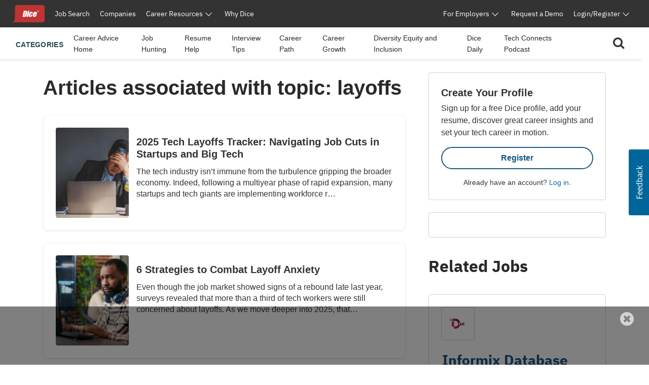

--- FILE ---
content_type: text/html;charset=UTF-8
request_url: https://www.dice.com/career-advice/topic/layoffs/
body_size: 51646
content:



<!doctype html>
<html lang="en">
    <head>
        <!-- begin Convert Experiences code. Be aware this can't be loaded async or as a preload. Experiments need to
        interrupt rendering to avoid a screen flash between old/new views. -->
            <!-- Omitting Convert Experiences code due to entry in excludeConvertOnURLs -->
        <!-- end Convert Experiences code -->
        <meta charset="utf-8"/>
        <meta http-equiv="X-UA-Compatible" content="IE=edge">
        <meta name="viewport" content="width=device-width, initial-scale=1">
        <link rel="apple-touch-icon" sizes="57x57" href="/webfiles/1764713252844/favicon/dice/apple-touch-icon-57x57.png">
        <link rel="apple-touch-icon" sizes="60x60" href="/webfiles/1764713252844/favicon/dice/apple-touch-icon-60x60.png">
        <link rel="apple-touch-icon" sizes="72x72" href="/webfiles/1764713252844/favicon/dice/apple-touch-icon-72x72.png">
        <link rel="apple-touch-icon" sizes="76x76" href="/webfiles/1764713252844/favicon/dice/apple-touch-icon-76x76.png">
        <link rel="apple-touch-icon" sizes="114x114" href="/webfiles/1764713252844/favicon/dice/apple-touch-icon-114x114.png">
        <link rel="apple-touch-icon" sizes="120x120" href="/webfiles/1764713252844/favicon/dice/apple-touch-icon-120x120.png">
        <link rel="apple-touch-icon" sizes="144x144" href="/webfiles/1764713252844/favicon/dice/apple-touch-icon-144x144.png">
        <link rel="apple-touch-icon" sizes="152x152" href="/webfiles/1764713252844/favicon/dice/apple-touch-icon-152x152.png">
        <link rel="apple-touch-icon" sizes="180x180" href="/webfiles/1764713252844/favicon/dice/apple-touch-icon-180x180.png">
        <link rel="icon" type="image/png" sizes="32x32" href="/webfiles/1764713252844/favicon/dice/favicon-32x32.png">
        <link rel="icon" type="image/png" sizes="194x194" href="/webfiles/1764713252844/favicon/dice/favicon-194x194.png">
        <link rel="icon" type="image/png" sizes="96x96" href="/webfiles/1764713252844/favicon/dice/favicon-96x96.png">
        <link rel="icon" type="image/png" sizes="192x192" href="/webfiles/1764713252844/favicon/dice/android-chrome-192x192.png">
        <link rel="icon" type="image/png" sizes="16x16" href="/webfiles/1764713252844/favicon/dice/favicon-16x16.png">
        <link rel="manifest" href="https://www.dice.com/manifest.json">
        <meta name="apple-mobile-web-app-title" content="Dice">
        <meta name="application-name" content="Dice">
        <meta name="msapplication-TileColor" content="#cc0000">
        <meta name="msapplication-TileImage" content="/webfiles/1764713252844/favicon/dice/mstile-144x144.png">
        <meta name="msapplication-config" content="/browserconfig.xml">
        <meta name="theme-color" content="#cc0000">
        <!-- include funnel envy before GTM based on implementation without component -->
        <!-- end funnel envy include -->

        <!-- include funnel envy based on component before GTM -->
        <!-- end of include -->
    <!-- Google Tag Manager (Google Tag Gateway) -->
    <script>
        (function(w,d,s,l,i){
            w[l]=w[l]||[];
            w[l].push({'gtm.start': new Date().getTime(),event:'gtm.js'});
            var f=d.getElementsByTagName(s)[0],
                j=d.createElement(s),
                dl=l!='dataLayer'?'&l='+l:'';
            j.async=true;
            j.src='/vc7eq8/?id='+i+dl; 
            f.parentNode.insertBefore(j,f);
        })(window,document,'script','dataLayer','GTM-WLPMJGK');
    </script>
    <!-- End Google Tag Manager -->
    <link rel="stylesheet" href="https://d1l8sqvw5snhqo.cloudfront.net/css/3.3.4/dice-bs4-theme.min.css" />
        <link rel="stylesheet" type="text/css" href="/webfiles/1764713252844/css/dice/dice-layout.css" />
        <!-- include funnel envy in Head based on implementation without component -->
        <!-- end funnel envy include -->
<link rel="stylesheet" href="https://unpkg.prod.design-prod.dhiaws.com/dhi-snake-eyes@1-stable/dist/dhi-snake-eyes/dhi-snake-eyes.css" type="text/css"/>
<link rel="stylesheet" href="/binaries/content/assets/dice/home-page-redesign/seds-btn.css" type="text/css"/>
<style type="text/css">
/*<![CDATA[*/

        #sn-80337382 .container {
            max-width: 1400px;

        }

        #sn-80337382 .container .dice-subnav .showSearchMagnifier {
            cursor: pointer;
        }

        #sn-80337382 .container .dice-subnav .magnifierSize {
            font-size: 24px;
        }

        #sn-80337382 .container .dice-subnav .centerContent {
            height: 46px;
            background: #FFFFFF;
            display: flex;
            justify-content: center;
            margin: .5rem 0 .5rem 0;
        }

        #sn-80337382 .container .dice-subnav .menu-icon::before {
            color: #000000;
            font-weight: 700;
        }

        #sn-80337382 .container .dice-subnav .hideSearchMagnifier {
            display: none
        }

        #sn-80337382 .container .dice-subnav .hideSearchBox {
            display: none;
        }

        #sn-80337382 .container .dice-subnav .hideCategoryList {
            display: none;
        }

        #sn-80337382 .container .dice-subnav .row {
            border-bottom: 1px solid #D4D2CE;
            min-height: 56px;
            align-content: center;
        }

        #sn-80337382 .container .dice-subnav .line-label {
            font-weight: 700;
            font-size: 14px;
            letter-spacing: 0.02em;
            text-transform: uppercase;
            color: #28494F;
        }

        #sn-80337382 .container .dice-subnav .line-label:hover {
            text-decoration: underline;
        }

        #sn-80337382 .container.dice-subnav .navbar-collapse {
            min-height: 56px;
            padding-top: 0;
            margin-top: 0;
            border-top: none;
            transition: none;
        }

        #sn-80337382 .container .dice-subnav .navbar-toggler[aria-expanded="true"] > span.icon-arrow-67 {
            display: none;
        }

        #sn-80337382 .container .dice-subnav .navbar-toggler[aria-expanded="false"] > span.icon-arrow-67 {
            display: inline-block;
            font-size: 14px;
            font-weight: 700;
        }

        #sn-80337382 .container .dice-subnav .navbar-toggler[aria-expanded="true"] > span.icon-arrow-68 {
            display: inline-block;
            font-size: 14px;
            font-weight: 700;
        }

        #sn-80337382 .container .dice-subnav .navbar-toggler[aria-expanded="false"] > span.icon-arrow-68 {
            display: none;
        }

        #sn-80337382 .container .dice-subnav ul.navbar-nav {
            margin-left: 20px;
        }

        #sn-80337382 .container .dice-subnav nav.navbar li.nav-item:hover {
            text-decoration: underline;
            color: #123B5A;
        }

        #sn-80337382 .container .dice-subnav nav.navbar li.nav-item {
            padding-top: 16px;
        }

        #sn-80337382 .container .dice-subnav nav.navbar li {
            display: block;
            position: relative;
        }

        #sn-80337382 .container .dice-subnav .nav-item a {
            font-size: 14px;
            color: #2B2927;
            margin-right: 16px;
        }

        #sn-80337382 .container .dice-subnav .nav-item a.category-selected {
            text-decoration: underline;
            font-weight: 700;
            color: #071927;
        }

        #sn-80337382 .container .dice-subnav hr {
            border-top: 1px solid #D4D2CE;
            width: 500%;
            margin-left: -100px;
            margin-bottom: 0;
        }

        @media (min-width: 992px) {
            #sn-80337382 .container .dice-subnav .localAlignment {
                align-items: center;
            }

            #sn-80337382 .container .dice-subnav .line-label {
                padding-top: 4px;
            }

            #sn-80337382 .container .dice-subnav .line-label:hover {
                text-decoration: none;
            }

            #sn-80337382 .container .dice-subnav .navbar {
                padding: 0 1rem;
            }

            #sn-80337382 .container .dice-subnav .navbar-collapse {
                min-height: 64px;
                padding-top: 0;
                padding-bottom: 0;
                margin-top: 0;
                border-top: none;
            }

            #sn-80337382 .container .dice-subnav nav.navbar li.nav-item {
                padding-top: 0;
            }

            #sn-80337382 .container .dice-subnav hr {
                display: none;
            }
        }
    
/*]]>*/
</style>
<style type="text/css">
/*<![CDATA[*/

        .dice-subnav .searchbox {
            height: 48px;
            background: #FFFFFF;
            display:flex;
            align-content: center;
            align-items: center;
            margin: .5rem 0 .5rem 0;
        }
        .dice-subnav .searchbox a {
            float: left;
            display: block;
            color: black;
            text-align: center;
            padding: 14px 16px;
            text-decoration: none;
            font-size: 17px;
        }
        .dice-subnav .searchbox a:hover {
            background-color: #ddd;
            color: black;
        }
        .dice-subnav .searchbox a.active {
            background-color: #2196F3;
            color: white;
        }
        .dice-subnav .searchbox input[type=text] {
            padding: 6px;
            margin-top: 8px;
            font-size: 17px;
            border: none;
        }
        .dice-subnav .flex-container {
            display: flex;
            flex-direction: row;
        }
        .dice-subnav .close-searchbox {
            display: inline-block;
            border:1px solid transparent;
            background-color: transparent;
            cursor: pointer;
            height: 48px;
            font-weight: 700;
            color: #195581;
        }
        .dice-subnav .close-icon {
            position: absolute;
            right: 20px;
            top: .75rem;
            border:1px solid transparent;
            background-color: transparent;
            vertical-align: middle;
            cursor: pointer;
        }
        .dice-subnav.close-icon:after {
            content: url("/binaries/content/gallery//dice/icons/close.svg/close.svg");
            display: inline-block;
            z-index:1;
        }
        .dice-subnav .flex-container .form-control {
            height: 48px;
            width: 216px;
            padding: 0.75rem;
            line-height: 1.5;
            font-weight: 400;
            font-size: 16px;
            color: #2B2927;
            border: 1px solid #D4D2CE;
            border-radius: 4px 0 0 4px;
        }
        .dice-subnav  .flex-container.form-control:not(:valid) ~ .close-icon {
            display: none;
        }
        .dice-subnav .search-button {
            width: 46px;
            height: 48px;
            font-size: 1rem;
            line-height: 1.5;
            background: #195581;
            border-radius: 0px 4px 4px 0px;
            padding: 0;
            margin: 0;
        }
        .dice-subnav  .search-results {
            font-size: 1.5rem;
            font-weight: normal;
        }
        .dice-subnav .no-results {
            min-height: 20rem;
        }

    
/*]]>*/
</style>
<link rel="stylesheet" href="/webfiles/1764713252844/css/dice/career-advice-layout.css" type="text/css"/>
<link rel="stylesheet" href="https://seds.prod.design-prod.dhiaws.com/dhi-snake-eyes@0.7.2/dhi-snake-eyes.css"/>
<script defer="defer" src="https://components.prod.job-search-prod.dhiaws.com/build/dhi-job-search-components.esm.js" type="module"></script>
<script defer="defer" src="https://components.prod.job-search-prod.dhiaws.com/build/dhi-job-search-components.js" nomodule="nomodule"></script>
<link rel="stylesheet" href="https://components.prod.job-search-prod.dhiaws.com/build/dhi-job-search-components.css"/>
<link crossorigin="crossorigin" rel="preconnect" href="https://components.prod.job-search-prod.dhiaws.com"/>
<script async="async" src="https://securepubads.g.doubleclick.net/tag/js/gpt.js"></script>
<script>
//<![CDATA[

        window.googletag = window.googletag || {cmd: []};
            googletag.cmd.push(function () {
                googletag.defineSlot('/4140/Dice/Post_MPU', [[300, 600], [300, 250]], 'div-gpt-ad-2655798').addService(googletag.pubads());
                googletag.pubads().enableSingleRequest();
                googletag.enableServices();
            });

    
//]]>
</script>
<style>
/*<![CDATA[*/

        #cta-409687718.cta-highlight {
            padding: 24px;
            gap: 16px;
            background: #FFFFFF;
            border: 1px solid #D4D2CE;
            border-radius: 4px;
            margin-bottom: 24px;
        }
        #cta-409687718.cta-highlight .title {
            font-weight: 700;
            font-size: 20px;
            line-height: 150%;
        }
        #cta-409687718.cta-highlight .ctaLink {
            font-size: 20px;
        }
        #cta-409687718.cta-highlight .btn {
            width: 100%;
            border: 2px solid #195581;
            color: #195581;
            font-weight: 700;
        }
        #cta-409687718.cta-highlight:hover .btn {
             color: #FFFFFF;
             background-color: #195581;
             border-color: #195581;
         }
        #cta-409687718.cta-highlight .description p{
            font-weight: 400;
            font-size: 16px;
            line-height: 150%;
        }
        #cta-409687718.cta-highlight .cta-sub-text {
             font-size: 0.88rem;
        }
    
/*]]>*/
</style>
<script>
//<![CDATA[

        function returnAdSize() {
            if (window.innerWidth < 768) {
                return [[320, 50]];
            }
            return [[728, 90]];
        }

        window.googletag = window.googletag || {cmd: []};
        googletag.cmd.push(function () {
            googletag.cmd.push(function () {
                googletag.defineSlot('/4140/Dice/Post_Leader', returnAdSize(), 'div-gpt-ad-1920924579').addService(googletag.pubads());
                googletag.pubads().enableSingleRequest();
                googletag.enableServices();
            });
            googletag.pubads().enableSingleRequest();
            googletag.enableServices();
        });

    
//]]>
</script>
<style>
/*<![CDATA[*/

        .articleList .text-block-wrapper {
            display: flex;
            flex-direction: column;
        }
        .articleList .content-flags-wrapper {
            width: 100%;
            color: #52525B;
            font-size: 14px;
            line-height: 16px;
            font-weight: 400;
            display: flex;
            margin-top: auto;
            padding-top: 8px;
        }
        .articleList .content-flags-wrapper .content-flags-sponsored {
            margin-left: auto;
            margin-top: auto;
            text-transform: uppercase;
            padding-right: 16px;
        }
        .articleList h2 {
            font-weight: 700;
            font-size: 40px;
            color: #2B2927;
            line-height: 1.5;
        }
        .articleList .text-block-wrapper a {
            color: #2B2927;
        }
        .articleList .sponsored-flag {
            /*margin-bottom: 0;*/
            padding-top: 16px;
        }
        .articleList .eyebrow-title {
            text-align: left;
            color: #52525B;
            margin-bottom: 8px;
            display: -webkit-box;
            -webkit-box-orient: vertical;
            line-clamp: 1;
            -webkit-line-clamp: 1;
            overflow: hidden;
            text-overflow: ellipsis;
            padding-top: 16px;
            font-size: 14px;
        }
        .articleList  .articleTitle {
            font-weight: 700;
            font-size: 20px;
        }
        .articleList  .articleDescription {
            font-weight: 400;
            font-size: 16px;
        }
        .articleList  .image-fit {
            display: inline-block;
            position: relative;
            overflow: hidden;
            height: 113px;
            object-fit: cover;
            object-position: 0 0;
            border-radius: 4px;
        }
        .articleList  ul li h3 {
            font-weight: 700;
            font-size: 20px;
        }
        @media (min-width: 768px) {
            .articleList  .text-block-wrapper {
                padding: 0;
            }
            .articleList .image-fit {
                height: 178px;
                object-position: 50% 50%;
            }
            .articleList .dividerStyle {
                border-top: 1px solid #D4D2CE;
            }
            .articleList .eyebrow-title {
                padding-top: 8px;
            }
        }
    
/*]]>*/
</style>
<style>
/*<![CDATA[*/

        .list-title {
            font-weight: 700;
            font-size: 28px;
            line-height: 1.5;
            color: #000000;
            margin-bottom: 1.5rem;
        }
    
/*]]>*/
</style>
<style>
/*<![CDATA[*/

        .pages ul {
            line-height: 150%;
            padding-inline-start: 0;
            text-align: center;
        }

        .pages ul li {
            display: inline-block;
            position: relative;
            width: 32px;
            height: 32px;
            border-radius: 4px;
            text-align: center;
            padding-top: 5px;
            background-color: #ffffff;
            color: #195581;
            font-weight: 400;
            font-size: 14px;
        }

        .pages .previous {
            width: 64px;
        }

        .pages .active {
            background: #195581;
        }

        .pages ul li a {
            color: #195581;
        }

        .pages .active a {
            color: #FFFFFF;
        }

        @media (min-width: 768px) {
            .pages ul {
                text-align: center;
            }
        }
    
/*]]>*/
</style>
<link rel="stylesheet" href="/webfiles/1764713252844/css/dice/career-advice-article-detail-layout.css" type="text/css"/>
<style type="text/css">
/*<![CDATA[*/

        .articleList {

        }
        .link-styler {
            color: var(--Colors-zinc-900, #18181B);
        }

        @media (min-width: 768px) {
            .articleList {
                padding-left: 0;
            }
        }
    
/*]]>*/
</style>
<title>Landing Page for Topic Template| Dice.com Career Advice | Dice.com Career Advice</title>
<meta name="ROBOTS" content="noindex"/>
<link rel="canonical" href="https://www.dice.com/career-advice/topic/layoffs"/>
<link rel="stylesheet" href="https://unpkg.prod.design-prod.dhiaws.com/dhi-snake-eyes@1-stable/dist/dhi-snake-eyes/dhi-snake-eyes.css"/>
        <!-- include funnel envy snippets based on component at bottom of head -->
<link rel="stylesheet" href="https://unpkg.prod.design-prod.dhiaws.com/dhi-dice-wrapper@1-stable/dist/dice-wrapper/dice-wrapper.css"/>
<link crossorigin="anonymous" integrity="sha384-wvfXpqpZZVQGK6TAh5PVlGOfQNHSoD2xbE+QkPxCAFlNEevoEH3Sl0sibVcOQVnN" rel="stylesheet" href="//maxcdn.bootstrapcdn.com/font-awesome/4.7.0/css/font-awesome.min.css"/>
        <!-- end of include snippet based on component -->
    </head>
    <body>
    
    <!-- Google Tag Manager (noscript, Google Tag Gateway) -->
    <noscript>
        <iframe src="/vc7eq8/ns.html?id=GTM-WLPMJGK"
                height="0" width="0" style="display:none;visibility:hidden"></iframe>
    </noscript>
    <!-- End Google Tag Manager (noscript) -->
    <script>
        window.fraudElement = window.fraudElement || {};
        window.fraudElement.beaconKey = "446c19b1eb";
        window.fraudElement.peopleId = "";
        window.fraudElement.sessionId = "";
        window.fraudElement.emulatedSeeker = "false";
    </script>
    <script defer="defer" type="text/javascript" src="/webfiles/1764713252844/js/dice/vendor-fraud-tracking.js"></script>


    <div class="layout-main-content-wrapper">
        <div class="d-none" id="dismissableComponentAboveNavigation"></div>

    <div>
                <div>
                    <dhi-seds-nav-header></dhi-seds-nav-header>

                </div>
                <div>
                    






    <div id="sn-80337382" class="subNavMenu">
        <div class="container">
            <subnav class="dice-subnav">
                <div id="subnavCategoryList" class="row mr-0 menuAlignment">
                    <div class="col-10 col-sm-11">
                            <div class="has-edit-button"></div>
                            <nav class="navbar navbar-expand-lg pr-0 localAlignment">
                                <button class="nav-link navbar-toggler d-lg-none mt-2 pl-0" type="button"
data-toggle="collapse" data-target="#subnavbarSupportedContent"                                         aria-controls="subnavbarSupportedContent" aria-expanded="false"
                                        aria-label="Toggle navigation">
                                    <span class="line-label">Categories</span>
                                    <span class="dice-icon icon-arrow-67"></span>
                                    <span class="dice-icon icon-arrow-68"></span>
                                </button>
                                <div class="collapse navbar-collapse" id="subnavbarSupportedContent">
                                    <span
                                        class="d-none d-lg-inline line-label">Categories</span>
                                    <hr/>
                                    <ul class="navbar-nav">
                                            <li class="nav-item">
    <a href="/career-advice"    >
        
            Career Advice Home
    </a>
                                            </li>
                                            <li class="nav-item">
    <a href="/career-advice/job-hunting"    >
        
            Job Hunting
    </a>
                                            </li>
                                            <li class="nav-item">
    <a href="/career-advice/resume-help"    >
        
            Resume Help
    </a>
                                            </li>
                                            <li class="nav-item">
    <a href="/career-advice/interview-tips"    >
        
            Interview Tips
    </a>
                                            </li>
                                            <li class="nav-item">
    <a href="/career-advice/career-path"    >
        
            Career Path
    </a>
                                            </li>
                                            <li class="nav-item">
    <a href="/career-advice/career-growth"    >
        
            Career Growth
    </a>
                                            </li>
                                            <li class="nav-item">
    <a href="/career-advice/diversity-equity-inclusion"    >
        
            Diversity Equity and Inclusion
    </a>
                                            </li>
                                            <li class="nav-item">
    <a href="/career-advice/dice-daily"    >
        
            Dice Daily
    </a>
                                            </li>
                                            <li class="nav-item">
    <a href="/recruiting/tech-connects-podcast"    >
        
            Tech Connects Podcast
    </a>
                                            </li>
                                    </ul>
                                </div>
                            </nav>
                    </div>
                    <div class="col-2 col-sm-1">
                        <nav class="navbar navbar-expand-lg centerContent pr-0">
                            <div class="showSearchMagnifier switchToSearchBox">
                                <div id="subnavMagnifierIcon" tabindex="0">
                                    <span class="magnifierSize"><i class="fa fa-search" aria-hidden="true"></i></span>
                                </div>
                            </div>
                        </nav>
                    </div>
                </div>
                <div id="subnavSearchbox" class="row hideSearchBox">
                    <div class="col-12" aria-label="Search">


<div  class="searchbox  justify-content-end">
    <form name="article-search-form" id="article-search-form"
          action="/career-advice/search"
          method="get">
        <div class="flex-container align-items-center">
                <input name="query" id="article-list-search-text" type="search" required class="form-control"
                       aria-label="Search Career Advice"
                       placeholder="Search Career Advice"/>
                <button id="clearButton" class="close-icon" aria-label="clear searchbox"
                       type="button">
                </button>
            <button type="submit" class="btn btn-primary search-button">
                <span class="magnifierSize"><i class="fa fa-search" aria-hidden="true"></i></span>
            </button>
            <button id="closeSearchbox" class="btn closeSearchBox" aria-label="close search box"
                    type="button"><span class="close-searchbox pt-3">Cancel</span>
            </button>
        </div>
    </form>
</div>

                    </div>
                </div>
            </subnav>
        </div>
    </div>






                </div>
                <div>
                    

                </div>
                <div>
                    

                </div>
    </div>
        <div class="d-none" id="dismissableComponentBelowNavigation"></div>

<div class="container dice-base-container mt-4 mb-4">
    <div class="row">
        <div class="col-12 col-lg-7 col-xl-8">

    <div>
                <div>
                    
















                </div>
    </div>
        </div>
        <div class="col-12 col-lg-5 col-xl-4">
        </div>
    </div>
    <div class="row">
        <div class="col-12 col-lg-7 col-xl-8">

    <div>
                <div>
                    





        <div class="container has-edit-button pb-4 articleList">


        <h2 class="list-title">
Articles associated with topic:                 layoffs
        </h2>

            <ul class="list-unstyled">
    <li class="media mediaLinkStyler has-edit-button mb-4">
        <a class="link-styler" href="/career-advice/heres-an-updated-layoff-tracker-for-startups-and-big-tech">
            <div class="row">
                <div class="col-12 col-md-3">
                        <img src="/binaries/small/content/gallery/dice/insights/2021/08/shutterstock_1864117150.jpg" class="w-100 image-fit"
                             width="480"
                             height="320"
                             alt="Go to article 2025 Tech Layoffs Tracker: Navigating Job Cuts in Startups and Big Tech" loading="lazy"/>
                </div>
                <div class="col-12 col-md-9 text-block-wrapper ">
                    <div class="eyebrow-title">
                    </div>
                    <h3 class="articleTitle pb-1">
                                    2025 Tech Layoffs Tracker: Navigating Job Cuts in Startups and Big Tech

                    </h3>
                    <div class="articleDescription">
                                    The tech industry isn’t immune from the turbulence gripping the broader economy. Indeed, following a multiyear phase of rapid expansion, many startups and tech giants are implementing workforce r&hellip;

                    </div>
                </div>
            </div>
        </a>
    </li>
    <li class="media mediaLinkStyler has-edit-button mb-4">
        <a class="link-styler" href="/career-advice/6-strategies-to-combat-layoff-anxiety">
            <div class="row">
                <div class="col-12 col-md-3">
                        <img src="/binaries/small/content/gallery/dice/insights/2024/04/adobestock_507969657.jpeg" class="w-100 image-fit"
                             width="480"
                             height="270"
                             alt="Go to article 6 Strategies to Combat Layoff Anxiety" loading="lazy"/>
                </div>
                <div class="col-12 col-md-9 text-block-wrapper ">
                    <div class="eyebrow-title">
                    </div>
                    <h3 class="articleTitle pb-1">
                                    6 Strategies to Combat Layoff Anxiety

                    </h3>
                    <div class="articleDescription">
                                    Even though the job market showed signs of a rebound late last year, surveys revealed that more than a third of tech workers were still concerned about layoffs. As we move deeper into 2025, that&hellip;

                    </div>
                </div>
            </div>
        </a>
    </li>
    <li class="media mediaLinkStyler has-edit-button mb-4">
        <a class="link-styler" href="/career-advice/google-employees-ask-for-more-job-security">
            <div class="row">
                <div class="col-12 col-md-3">
                        <img src="/binaries/small/content/gallery/dice/insights/2017/03/Google-Campus-Dice-1024x576.jpg" class="w-100 image-fit"
                             width="480"
                             height="270"
                             alt="Go to article Google Employees Ask for More Job Security" loading="lazy"/>
                </div>
                <div class="col-12 col-md-9 text-block-wrapper ">
                    <div class="eyebrow-title">
                    </div>
                    <h3 class="articleTitle pb-1">
                                    Google Employees Ask for More Job Security

                    </h3>
                    <div class="articleDescription">
                                    Google employees want a bit more job security. According to CNBC, roughly 1,250 Googlers have signed a petition asking for buyouts ahead of any future layoffs, along with guaranteed severance and&hellip;

                    </div>
                </div>
            </div>
        </a>
    </li>
    <li class="media mediaLinkStyler has-edit-button mb-4">
        <a class="link-styler" href="/career-advice/how-to-add-value-to-your-tech-team-during-layoffs-and-restructuring">
            <div class="row">
                <div class="col-12 col-md-3">
                        <img src="/binaries/small/content/gallery/dice/insights/2021/04/shutterstock_1756618169.jpg" class="w-100 image-fit"
                             width="480"
                             height="356"
                             alt="Go to article How to Add Value to Your Tech Team During Layoffs and Restructuring" loading="lazy"/>
                </div>
                <div class="col-12 col-md-9 text-block-wrapper ">
                    <div class="eyebrow-title">
                    </div>
                    <h3 class="articleTitle pb-1">
                                    How to Add Value to Your Tech Team During Layoffs and Restructuring

                    </h3>
                    <div class="articleDescription">
                                    Layoffs within the tech industry have remained relatively steady over the past few months, according to crowdsourced website layoffs.fyi, and they’re down from the horrific spikes of early 2023.&hellip;

                    </div>
                </div>
            </div>
        </a>
    </li>
    <li class="media mediaLinkStyler has-edit-button mb-4">
        <a class="link-styler" href="/career-advice/sponsored/ai-revolution-into-career-evolution">
            <div class="row">
                <div class="col-12 col-md-3">
                        <img src="/binaries/small/content/gallery/dice/insights/authors/sponsored-content-images/synechron/primary-image.jpeg" class="w-100 image-fit"
                             width="480"
                             height="272"
                             alt="Go to article Turn the AI Revolution Into Your Career Evolution" loading="lazy"/>
                </div>
                <div class="col-12 col-md-9 text-block-wrapper ">
                    <div class="eyebrow-title">
                    </div>
                    <h3 class="articleTitle pb-1">
                                    Turn the AI Revolution Into Your Career Evolution

                    </h3>
                    <div class="articleDescription">
                                    AI continues to shape the technology landscape and our day-to-day lives. Many continue to use interactive bots like ChatGPT or Google Gemini as virtual assistants to answer questions and handle s&hellip;

                    </div>
                        <div class="content-flags-wrapper">
                                <div class="content-flags-sponsored">
                                    Sponsored
                                </div>
                        </div>
                </div>
            </div>
        </a>
    </li>
    <li class="media mediaLinkStyler has-edit-button mb-4">
        <a class="link-styler" href="/career-advice/dropbox-cutting-20-percent-of-global-workforce">
            <div class="row">
                <div class="col-12 col-md-3">
                        <img src="/binaries/small/content/gallery/dice/insights/2021/06/shutterstock_1489697975.jpg" class="w-100 image-fit"
                             width="480"
                             height="320"
                             alt="Go to article Dropbox Cutting 20 Percent of Global Workforce" loading="lazy"/>
                </div>
                <div class="col-12 col-md-9 text-block-wrapper ">
                    <div class="eyebrow-title">
                    </div>
                    <h3 class="articleTitle pb-1">
                                    Dropbox Cutting 20 Percent of Global Workforce

                    </h3>
                    <div class="articleDescription">
                                    Dropbox plans on cutting roughly 20 percent of its global workforce. Like other big tech companies’ layoffs over the past few years, Dropbox’s senior management blamed larger economic factors for&hellip;

                    </div>
                </div>
            </div>
        </a>
    </li>
    <li class="media mediaLinkStyler has-edit-button mb-4">
        <a class="link-styler" href="/career-advice/intel-plans-to-lay-off-15000-employees">
            <div class="row">
                <div class="col-12 col-md-3">
                        <img src="/binaries/small/content/gallery/dice/insights/2023/07/gettyimages-1381435027.jpg" class="w-100 image-fit"
                             width="480"
                             height="320"
                             alt="Go to article Intel Plans to Lay Off 15,000 Employees" loading="lazy"/>
                </div>
                <div class="col-12 col-md-9 text-block-wrapper ">
                    <div class="eyebrow-title">
                    </div>
                    <h3 class="articleTitle pb-1">
                                    Intel Plans to Lay Off 15,000 Employees

                    </h3>
                    <div class="articleDescription">
                                    Intel will lay off 15,000 employees, or roughly 15 percent of its staff. “Simply put, we must align our cost structure with our new operating model and fundamentally change the way we operate,” I&hellip;

                    </div>
                </div>
            </div>
        </a>
    </li>
    <li class="media mediaLinkStyler has-edit-button mb-4">
        <a class="link-styler" href="/career-advice/tesla-reportedly-hiring-again-after-layoffs">
            <div class="row">
                <div class="col-12 col-md-3">
                        <img src="/binaries/small/content/gallery/dice/insights/2017/03/Tesla-Grill-Dice-1024x687.jpg" class="w-100 image-fit"
                             width="480"
                             height="322"
                             alt="Go to article Tesla Reportedly Hiring Again After Layoffs" loading="lazy"/>
                </div>
                <div class="col-12 col-md-9 text-block-wrapper ">
                    <div class="eyebrow-title">
                    </div>
                    <h3 class="articleTitle pb-1">
                                    Tesla Reportedly Hiring Again After Layoffs

                    </h3>
                    <div class="articleDescription">
                                    Tesla is reportedly hiring again after massive layoffs earlier this year. According to a Bloomberg analysis of the automaker’s job postings, Tesla will hire more than 800 workers for a variety of&hellip;

                    </div>
                </div>
            </div>
        </a>
    </li>
    <li class="media mediaLinkStyler has-edit-button mb-4">
        <a class="link-styler" href="/career-advice/tech-layoffs-stayed-level-in-june">
            <div class="row">
                <div class="col-12 col-md-3">
                        <img src="/binaries/small/content/gallery/dice/insights/2022/09/shutterstock_1746954230.jpg" class="w-100 image-fit"
                             width="480"
                             height="320"
                             alt="Go to article Tech Layoffs Stayed Level in June" loading="lazy"/>
                </div>
                <div class="col-12 col-md-9 text-block-wrapper ">
                    <div class="eyebrow-title">
                    </div>
                    <h3 class="articleTitle pb-1">
                                    Tech Layoffs Stayed Level in June

                    </h3>
                    <div class="articleDescription">
                                    Despite numerous headlines about tech layoffs over the past several months, the actual rate of such layoffs remains fairly steady, according to a new breakdown by layoffs.fyi, which crowdsources&hellip;

                    </div>
                </div>
            </div>
        </a>
    </li>
    <li class="media mediaLinkStyler has-edit-button mb-4">
        <a class="link-styler" href="/career-advice/tech-unemployment-dipped-to-2.5-percent-in-may">
            <div class="row">
                <div class="col-12 col-md-3">
                        <img src="/binaries/small/content/gallery/dice/insights/2023/06/gettyimages-1286802156.jpg" class="w-100 image-fit"
                             width="480"
                             height="320"
                             alt="Go to article Tech Unemployment Dipped to 2.5 Percent in May" loading="lazy"/>
                </div>
                <div class="col-12 col-md-9 text-block-wrapper ">
                    <div class="eyebrow-title">
                    </div>
                    <h3 class="articleTitle pb-1">
                                    Tech Unemployment Dipped to 2.5 Percent in May

                    </h3>
                    <div class="articleDescription">
                                    The tech unemployment rate dipped to 2.5 percent last month, according to the latest CompTIA analysis of U.S. Bureau of Labor Statistics (BLS) data. That’s notably below the general unemployment&hellip;

                    </div>
                </div>
            </div>
        </a>
    </li>
    <li class="media mediaLinkStyler has-edit-button mb-4">
        <a class="link-styler" href="/career-advice/tech-layoffs-leveled-off-last-month">
            <div class="row">
                <div class="col-12 col-md-3">
                        <img src="/binaries/small/content/gallery/dice/insights/2023/06/gettyimages-521144804-1.jpg" class="w-100 image-fit"
                             width="480"
                             height="302"
                             alt="Go to article Tech Layoffs Leveled Off Last Month" loading="lazy"/>
                </div>
                <div class="col-12 col-md-9 text-block-wrapper ">
                    <div class="eyebrow-title">
                    </div>
                    <h3 class="articleTitle pb-1">
                                    Tech Layoffs Leveled Off Last Month

                    </h3>
                    <div class="articleDescription">
                                    Tech layoffs dipped slightly in May, according to crowdsourced data from layoffs.fyi. That’s potentially good news for any tech pros worried about the state of the tech industry and broader econo&hellip;

                    </div>
                </div>
            </div>
        </a>
    </li>
    <li class="media mediaLinkStyler has-edit-button mb-4">
        <a class="link-styler" href="/career-advice/sponsored/ceipal">
            <div class="row">
                <div class="col-12 col-md-3">
                        <img src="/binaries/small/content/gallery/dice/insights/authors/sponsored-content-images/ceipal/cepeial_rising_finances.png" class="w-100 image-fit"
                             width="480"
                             height="200"
                             alt="Go to article Command a Better Tech Salary with Strategic Skill Stacking" loading="lazy"/>
                </div>
                <div class="col-12 col-md-9 text-block-wrapper ">
                    <div class="eyebrow-title">
                    </div>
                    <h3 class="articleTitle pb-1">
                                    Command a Better Tech Salary with Strategic Skill Stacking

                    </h3>
                    <div class="articleDescription">
                                    What is the difference between a DevOps Engineer and a Cloud Security DevOps Engineer? About $45,000 a year. Adding security expertise to an already strong skill set can make a big difference in&hellip;

                    </div>
                        <div class="content-flags-wrapper">
                                <div class="content-flags-sponsored">
                                    Sponsored
                                </div>
                        </div>
                </div>
            </div>
        </a>
    </li>
            </ul>
                <div class="pages">
    <ul>
                    <li><span>&lt;</span></li>
                        <li class="active"><a href="#">1</a></li>

                        <li><a href="/career-advice/topic/layoffs/?page=2&amp;pageSize=10">2</a></li>

                        <li><a href="/career-advice/topic/layoffs/?page=3&amp;pageSize=10">3</a></li>








                    <li><a href="/career-advice/topic/layoffs/?page=2&amp;pageSize=10"><span>&gt;</span></a></li>

    </ul>

                </div>
        </div>


                </div>
                <div>
                    

<div>
    <div id="leaderboard-ad-div" class="leaderboard-ad-div collapse show">
        <button class="btn-close" data-toggle="collapse" data-target="#leaderboard-ad-div"
                aria-expanded="true" aria-controls="leaderboard-ad-div" title="Hide Advertisement">
            <span class="fa fa-times-circle responsive-icon-size" aria-hidden="true"></span>
            <span class="sr-only">Close Advertisement</span>
        </button>
        <div id="div-gpt-ad-1920924579" class="text-center" title="Advertisement Banner">
            <script>
                googletag.cmd.push(function () {
                    googletag.display("div-gpt-ad-1920924579");
                });
            </script>
        </div>
    </div>
    <button id="leaderboard-ad-open" class="leaderboard-ad-open" data-toggle="collapse" title="Show Advertisement"
            data-target="#leaderboard-ad-div" aria-expanded="true" aria-controls="leaderboard-ad-div">
        Ad
    </button>
</div>
<style>
    .leaderboard-ad-div {
        z-index: 800;
        position: fixed;
        width: 100vw;
        padding: 8px;
        bottom: 0;
        left: 0;
        height: 65px;
        background-color: rgba(0, 0, 0, 0.5);
    }

    .leaderboard-ad-div .responsive-icon-size {
        font-size: 1rem;
    }

    .leaderboard-ad-div .btn-close {
        position: absolute;
        right: .2rem;
        cursor: pointer;
        z-index: 801;
        color: lightgrey;
        background-color: rgba(0, 0, 0, 0);
        background-repeat: no-repeat;
    }

    .leaderboard-ad-div .collapsing .btn-close {
        display: none;
    }

    .collapse + .leaderboard-ad-open {
        position: fixed;
        right: 1rem;
        bottom: 0;
        height: 0;
        border-top: none;
        border-bottom: 23px solid rgba(0, 0, 0, 0.5);
        border-left: 7px solid transparent;
        border-right: 7px solid transparent;
        text-align: center;
        width: 64px;
        color: #fff;
        z-index: 802;
        cursor: pointer;
        background: none;
    }

    .show + .leaderboard-ad-open {
        display: none;
    }

    .leaderboard-ad-div button {
        background-color: #fff;
        border: none;
    }

    @media (min-width: 768px) {
        .leaderboard-ad-div {
            height: 115px;
        }

        .leaderboard-ad-div .responsive-icon-size {
            font-size: 2rem;
        }
    }

    @media (min-width: 1200px) {
        .leaderboard-ad-div .btn-close {
            right: 1.5rem;
        }
    }
</style>

                </div>
    </div>
        </div>
        <div class="col-12 col-lg-5 col-xl-4">

    <div>
                <div>
                    

    <div class="has-edit-button"></div>
    <div id="cta-409687718" class="cta-highlight">
            <div class="row">
                <div class="col col-12">
                    <div class="title mb-1" role="heading" aria-level="2">Create Your Profile</div>
                </div>
            </div>
            <div class="row">
                <div class="col col-12">
                    <div class="description"><p>Sign up for a free Dice profile, add your resume, discover great career insights and set your tech career in motion.</p> </div>
                </div>
            </div>
            <div class="row">
                <div class="col col-12 col-md-6 col-lg-12 ml-auto ">
<a href="/register"  class="btn btn-outline-primary badge-pill" data-analytics-track="click" data-analytics-key="ctaHighlightClick">Register    </a>
                        <div class="cta-sub-text text-center text-md-right text-lg-center mt-3">
                            Already have an account? <a href="/dashboard/login">Log in</a>. 
                        </div>
                </div>
            </div>
    </div>




                </div>
                <div>
                    


<div class="google-ad-div text-center">
    <div id="div-gpt-ad-2655798">
        <script>
            googletag.cmd.push(function() {
                googletag.display("div-gpt-ad-2655798");
            });
        </script>
    </div>
</div>

<style>
    .google-ad-div {
        margin-bottom: 24px;
        border: 1px solid #D4D2CE;
        border-radius: 4px;
        padding: 24px 24px;
    }
    .google-ad-div iframe {
        max-width: 100%;
    }
</style>

                </div>
                <div>
                        <aside class="m-0 pb-4">


    <dhi-job-search-job-list
        api-key="Scxtutul1z5eYIKo9rc9X4Z58e6y3imQ1ySMgSZL"
        
        enable-see-more="false"
        max-columns-displayed="3"
        list-info-header-level="h3"
        layout-type="basic"
        enable-save-button="false"
        results-page-size="4"
        
        
    >
            <span slot="title">
                Related Jobs
            </span>
    </dhi-job-search-job-list>
    </aside>

                </div>
    </div>
        </div>
    </div>
</div>

    </div>

    <div>
                <div>
                    <dice-candidate-footer></dice-candidate-footer>



                </div>
                <div>
                    

        <script type="application/javascript">
            window.angularOnlinePresenceIndicatorWidgetInputs = {
                
                staticParams: {"environment":"prod", "brand":"dice", "mode":"candidate", "pollDetectedUser": true}
            };
        </script>
<dhi-online-presence-indicator-widget dhi-online-presence-indicator-inputs-var="angularOnlinePresenceIndicatorWidgetInputs">Loading...        </dhi-online-presence-indicator-widget>
            <link rel="stylesheet" href="https://widgets.svc.dhigroupinc.com/online-presence-indicator-widget/styles.539c1659cb62d71310e1.css"><script src="https://widgets.svc.dhigroupinc.com/online-presence-indicator-widget/runtime.5b9d918425c5cd54453d.js" defer></script><script src="https://widgets.svc.dhigroupinc.com/online-presence-indicator-widget/polyfills-es5.b55d6bbc369073d8c391.js" nomodule defer></script><script src="https://widgets.svc.dhigroupinc.com/online-presence-indicator-widget/polyfills.013f070d99f5655888c9.js" defer></script><script src="https://widgets.svc.dhigroupinc.com/online-presence-indicator-widget/main.839d1eb26d36391b1b0e.js" defer></script>
        <!-- Angular component end https://widgets.svc.dhigroupinc.com/online-presence-indicator-widget/ -->


                </div>
    </div>

    <script type="text/javascript">
        if (localStorage.getItem("snowplowOutQueue_snowplow_co_post2")) {
            localStorage.removeItem('snowplowOutQueue_snowplow_co_post2')
        }
    </script>
    <script defer="defer" src="https://code.jquery.com/jquery-3.3.1.min.js"
            integrity="sha256-FgpCb/KJQlLNfOu91ta32o/NMZxltwRo8QtmkMRdAu8="
            crossorigin="anonymous"></script>
    <script defer="defer" src="https://cdnjs.cloudflare.com/ajax/libs/popper.js/1.14.7/umd/popper.min.js"
            integrity="sha384-UO2eT0CpHqdSJQ6hJty5KVphtPhzWj9WO1clHTMGa3JDZwrnQq4sF86dIHNDz0W1"
            crossorigin="anonymous"></script>
    <script defer="defer" src="https://stackpath.bootstrapcdn.com/bootstrap/4.3.1/js/bootstrap.min.js"
            integrity="sha384-JjSmVgyd0p3pXB1rRibZUAYoIIy6OrQ6VrjIEaFf/nJGzIxFDsf4x0xIM+B07jRM"
            crossorigin="anonymous"></script>

    <!-- include funnel envy at end based on implementation without component -->
    <!-- end of funnel envy -->
    <!-- include funnel envy snippet based on component at end -->
<script defer="defer" src="https://www.dice.com/dwp-assets/web-components/dice-candidate-footer/dice-candidate-footer.wc.js"></script>
<script async="async" src="/webfiles/1764713252844/js/dice/searchbox-control.js"></script>
<script async="async" src="https://unpkg.prod.design-prod.dhiaws.com/dhi-dice-wrapper@1-stable/dist/dice-wrapper/dice-wrapper.esm.js" type="module"></script>
<script>
//<![CDATA[

        document.addEventListener("DOMContentLoaded", function(event) {
            $('#leaderboard-ad-open').click(toggleAd);
            setTimeout(ensureClosed, 12000);
            function toggleAd() {
                $('#leaderboard-ad-div .btn-close').click();
            }
            function ensureClosed() {
                if ($('#leaderboard-ad-div').hasClass('show')) {
                    toggleAd();
                }
            }
        });
    
//]]>
</script>
<script src="https://unpkg.com/ionicons@7.1.0/dist/ionicons/ionicons.esm.js" type="module"></script>
<script src="https://unpkg.com/ionicons@7.1.0/dist/ionicons/ionicons.js" nomodule="nomodule"></script>
    <!-- end of include -->
    
    </body>
</html>


--- FILE ---
content_type: text/html; charset=utf-8
request_url: https://www.google.com/recaptcha/api2/aframe
body_size: 268
content:
<!DOCTYPE HTML><html><head><meta http-equiv="content-type" content="text/html; charset=UTF-8"></head><body><script nonce="q1AosX4tXojQZRVnK_clKA">/** Anti-fraud and anti-abuse applications only. See google.com/recaptcha */ try{var clients={'sodar':'https://pagead2.googlesyndication.com/pagead/sodar?'};window.addEventListener("message",function(a){try{if(a.source===window.parent){var b=JSON.parse(a.data);var c=clients[b['id']];if(c){var d=document.createElement('img');d.src=c+b['params']+'&rc='+(localStorage.getItem("rc::a")?sessionStorage.getItem("rc::b"):"");window.document.body.appendChild(d);sessionStorage.setItem("rc::e",parseInt(sessionStorage.getItem("rc::e")||0)+1);localStorage.setItem("rc::h",'1768939696082');}}}catch(b){}});window.parent.postMessage("_grecaptcha_ready", "*");}catch(b){}</script></body></html>

--- FILE ---
content_type: text/plain
request_url: https://c.6sc.co/?m=1
body_size: 194
content:
6suuid=a0aa371779ba0c00aee06f6982020000e60a2a00

--- FILE ---
content_type: text/javascript; charset=utf-8
request_url: https://app.link/_r?sdk=web2.86.5&branch_key=key_live_keTRgAG9a27ATlkF3rHC4pnjuEfLy8Ld&callback=branch_callback__0
body_size: 71
content:
/**/ typeof branch_callback__0 === 'function' && branch_callback__0("1542251734355839639");